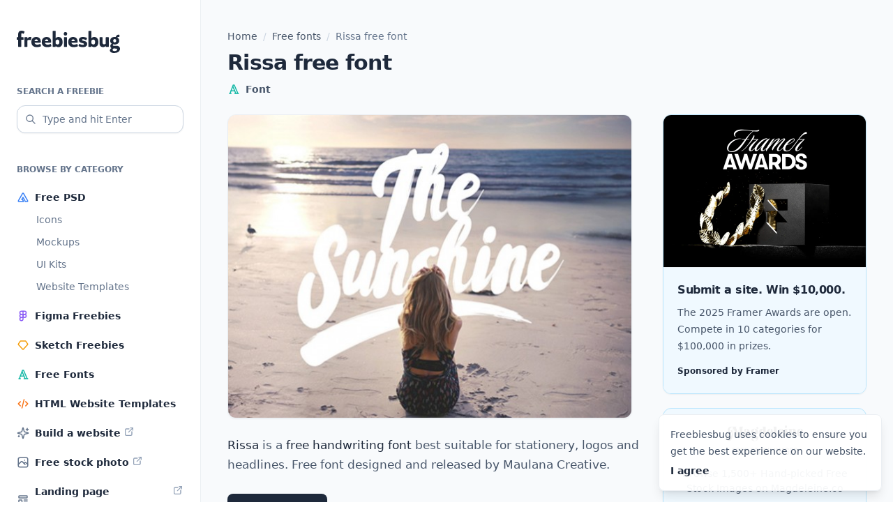

--- FILE ---
content_type: text/html; charset=UTF-8
request_url: https://freebiesbug.com/free-fonts/rissa-free-font/
body_size: 10371
content:
<!doctype html><html lang="en-US"><head><meta charset="UTF-8"><meta name="viewport" content="width=device-width, initial-scale=1"><link rel="profile" href="https://gmpg.org/xfn/11"><link rel="icon" href="https://freebiesbug.com/wp-content/themes/freebiesbug-5/dist/images/favicon.ico" sizes="any"><meta name='robots' content='index, follow, max-image-preview:large, max-snippet:-1, max-video-preview:-1' /><title>Rissa free font - Freebiesbug</title><meta name="description" content="Rissa is a free handwriting font best suitable for stationery, logos and headlines. Free font designed and released by Maulana Creative." /><link rel="canonical" href="https://freebiesbug.com/free-fonts/rissa-free-font/" /><meta property="og:locale" content="en_US" /><meta property="og:type" content="article" /><meta property="og:title" content="Rissa free font - Freebiesbug" /><meta property="og:description" content="Rissa is a free handwriting font best suitable for stationery, logos and headlines. Free font designed and released by Maulana Creative." /><meta property="og:url" content="https://freebiesbug.com/free-fonts/rissa-free-font/" /><meta property="og:site_name" content="Freebiesbug" /><meta property="article:publisher" content="http://facebook.com/freebiesbug" /><meta property="article:published_time" content="2015-08-10T08:33:45+00:00" /><meta property="article:modified_time" content="2021-07-24T12:27:23+00:00" /><meta property="og:image" content="https://freebiesbug.com/wp-content/uploads/2015/08/rissa-free-font.jpg" /><meta property="og:image:width" content="640" /><meta property="og:image:height" content="480" /><meta property="og:image:type" content="image/jpeg" /><meta name="author" content="Pasquale Vitiello" /><meta name="twitter:label1" content="Written by" /><meta name="twitter:data1" content="Pasquale Vitiello" /><meta name="twitter:label2" content="Est. reading time" /><meta name="twitter:data2" content="1 minute" /> <script type="application/ld+json" class="yoast-schema-graph">{"@context":"https://schema.org","@graph":[{"@type":"Article","@id":"https://freebiesbug.com/free-fonts/rissa-free-font/#article","isPartOf":{"@id":"https://freebiesbug.com/free-fonts/rissa-free-font/"},"author":{"name":"Pasquale Vitiello","@id":"https://freebiesbug.com/#/schema/person/74d996877c6d77d6971ea3961e04c836"},"headline":"Rissa free font","datePublished":"2015-08-10T08:33:45+00:00","dateModified":"2021-07-24T12:27:23+00:00","mainEntityOfPage":{"@id":"https://freebiesbug.com/free-fonts/rissa-free-font/"},"wordCount":44,"publisher":{"@id":"https://freebiesbug.com/#organization"},"image":{"@id":"https://freebiesbug.com/free-fonts/rissa-free-font/#primaryimage"},"thumbnailUrl":"https://freebiesbug.com/wp-content/uploads/2015/08/rissa-free-font.jpg","keywords":["fonts","handwriting"],"articleSection":["Free fonts"],"inLanguage":"en-US"},{"@type":"WebPage","@id":"https://freebiesbug.com/free-fonts/rissa-free-font/","url":"https://freebiesbug.com/free-fonts/rissa-free-font/","name":"Rissa free font - Freebiesbug","isPartOf":{"@id":"https://freebiesbug.com/#website"},"primaryImageOfPage":{"@id":"https://freebiesbug.com/free-fonts/rissa-free-font/#primaryimage"},"image":{"@id":"https://freebiesbug.com/free-fonts/rissa-free-font/#primaryimage"},"thumbnailUrl":"https://freebiesbug.com/wp-content/uploads/2015/08/rissa-free-font.jpg","datePublished":"2015-08-10T08:33:45+00:00","dateModified":"2021-07-24T12:27:23+00:00","description":"Rissa is a free handwriting font best suitable for stationery, logos and headlines. Free font designed and released by Maulana Creative.","breadcrumb":{"@id":"https://freebiesbug.com/free-fonts/rissa-free-font/#breadcrumb"},"inLanguage":"en-US","potentialAction":[{"@type":"ReadAction","target":["https://freebiesbug.com/free-fonts/rissa-free-font/"]}]},{"@type":"ImageObject","inLanguage":"en-US","@id":"https://freebiesbug.com/free-fonts/rissa-free-font/#primaryimage","url":"https://freebiesbug.com/wp-content/uploads/2015/08/rissa-free-font.jpg","contentUrl":"https://freebiesbug.com/wp-content/uploads/2015/08/rissa-free-font.jpg","width":640,"height":480,"caption":"Rissa free font"},{"@type":"BreadcrumbList","@id":"https://freebiesbug.com/free-fonts/rissa-free-font/#breadcrumb","itemListElement":[{"@type":"ListItem","position":1,"name":"Home","item":"https://freebiesbug.com/"},{"@type":"ListItem","position":2,"name":"Free fonts","item":"https://freebiesbug.com/free-fonts/"},{"@type":"ListItem","position":3,"name":"Rissa free font"}]},{"@type":"WebSite","@id":"https://freebiesbug.com/#website","url":"https://freebiesbug.com/","name":"Freebiesbug","description":"The Best Free Resources for Designers and Developers","publisher":{"@id":"https://freebiesbug.com/#organization"},"potentialAction":[{"@type":"SearchAction","target":{"@type":"EntryPoint","urlTemplate":"https://freebiesbug.com/?s={search_term_string}"},"query-input":"required name=search_term_string"}],"inLanguage":"en-US"},{"@type":"Organization","@id":"https://freebiesbug.com/#organization","name":"Freebiesbug","url":"https://freebiesbug.com/","logo":{"@type":"ImageObject","inLanguage":"en-US","@id":"https://freebiesbug.com/#/schema/logo/image/","url":"https://freebiesbug.com/wp-content/uploads/2021/10/136650060_224811135884383_1789226083215389687_n.png","contentUrl":"https://freebiesbug.com/wp-content/uploads/2021/10/136650060_224811135884383_1789226083215389687_n.png","width":851,"height":315,"caption":"Freebiesbug"},"image":{"@id":"https://freebiesbug.com/#/schema/logo/image/"},"sameAs":["http://facebook.com/freebiesbug","https://twitter.com/freebiesbug","https://www.pinterest.com/freebiesbug/"]},{"@type":"Person","@id":"https://freebiesbug.com/#/schema/person/74d996877c6d77d6971ea3961e04c836","name":"Pasquale Vitiello","image":{"@type":"ImageObject","inLanguage":"en-US","@id":"https://freebiesbug.com/#/schema/person/image/","url":"https://secure.gravatar.com/avatar/7621776fe049cbb0b70b10a14be66d64?s=96&d=mm&r=g","contentUrl":"https://secure.gravatar.com/avatar/7621776fe049cbb0b70b10a14be66d64?s=96&d=mm&r=g","caption":"Pasquale Vitiello"},"description":"I am a graphic designer and blogger based in Italy. I am the co-founder of Opendept and founder of Sneakpeekit &amp; Freebiesbug.","sameAs":["http://pasqualevitiello.com"]}]}</script> <link rel='dns-prefetch' href='//stats.wp.com' /><link rel="alternate" type="application/rss+xml" title="Freebiesbug &raquo; Feed" href="https://freebiesbug.com/feed/" /><style id='jetpack-sharing-buttons-style-inline-css'>.jetpack-sharing-buttons__services-list{display:flex;flex-direction:row;flex-wrap:wrap;gap:0;list-style-type:none;margin:5px;padding:0}.jetpack-sharing-buttons__services-list.has-small-icon-size{font-size:12px}.jetpack-sharing-buttons__services-list.has-normal-icon-size{font-size:16px}.jetpack-sharing-buttons__services-list.has-large-icon-size{font-size:24px}.jetpack-sharing-buttons__services-list.has-huge-icon-size{font-size:36px}@media print{.jetpack-sharing-buttons__services-list{display:none!important}}.editor-styles-wrapper .wp-block-jetpack-sharing-buttons{gap:0;padding-inline-start:0}ul.jetpack-sharing-buttons__services-list.has-background{padding:1.25em 2.375em}</style><link rel='stylesheet' id='fbb-style-css' href='https://freebiesbug.com/wp-content/cache/autoptimize/css/autoptimize_single_6535bb4f6597bdbff320231c1a632420.css?ver=1.0.6' media='all' /><link rel="EditURI" type="application/rsd+xml" title="RSD" href="https://freebiesbug.com/xmlrpc.php?rsd" /><link rel='shortlink' href='https://freebiesbug.com/?p=9787' /><style>img#wpstats{display:none}</style></head><body class="post-template-default single single-post postid-9787 single-format-standard bg-white antialiased text-slate-600 leading-[1.7]"><div class="relative flex flex-col min-h-screen overflow-hidden supports-[overflow:clip]:overflow-clip"> <script src="//m.servedby-buysellads.com/monetization.js" type="text/javascript"></script> <script>(function(){if(typeof _bsa!=='undefined'&&_bsa){_bsa.init('flexbar','CVAICK7U','placement:freebiesbugcom');}})();</script> <div class="relative flex flex-col min-[1270px]:flex-row grow"><header class="shrink-0 max-[1269px]:sticky top-0 z-[999999] min-[1270px]:w-72 flex flex-col"><section class="bg-white px-4 sm:px-6 max-[1269px]:h-16 max-[1269px]:border-b min-[1270px]:border-r border-slate-100 py-4 min-[1270px]:py-10"><div class="min-[1270px]:mt-1 flex items-center justify-between max-[1269px]:before:flex-1"> <a class="flex-1 flex justify-center min-[1270px]:block text-slate-800 hover:text-slate-950" href="https://freebiesbug.com/" rel="home" aria-label="Home"> <span class="sr-only">Freebiesbug</span> <svg class="fill-current" xmlns="http://www.w3.org/2000/svg" width="148" height="32"><path d="M6.387 9.337h2.875c.362 0 .544.193.544.578v2.57c0 .351-.182.527-.544.527H6.387v9.652c0 .385-.181.578-.544.578H2.605c-.362 0-.544-.193-.544-.578v-9.652H.544c-.363 0-.544-.176-.544-.527v-2.57c0-.385.181-.578.544-.578h1.517V5.635c0-1.907.396-3.323 1.188-4.248C4.041.462 5.214 0 6.77 0a7.85 7.85 0 0 1 2.29.321c.706.215 1.308.462 1.806.743.33.198.423.447.279.745l-.994 2.275c-.091.192-.187.31-.288.355-.101.045-.244.017-.43-.084a6.17 6.17 0 0 0-.875-.402 2.986 2.986 0 0 0-1.049-.176c-.427 0-.72.139-.88.416-.16.278-.24.718-.24 1.322v3.822Zm8.958 1.961c.073-.1.146-.199.22-.295A6.108 6.108 0 0 1 17.08 9.55c.559-.367 1.214-.55 1.967-.55.327 0 .639.022.935.067.296.045.558.12.785.227.197.091.301.207.312.349.01.141-.005.294-.048.457l-.697 2.974c-.075.345-.33.458-.767.34a11.6 11.6 0 0 0-.795-.187 5.011 5.011 0 0 0-.992-.093c-.783 0-1.439.193-1.969.58-.155.113-.31.239-.467.379v8.57c0 .385-.179.578-.536.578h-3.253c-.358 0-.537-.193-.537-.578V9.915c0-.385.18-.578.537-.578h3.253c.357 0 .536.193.536.578v1.383Zm10.169 5.871c.145.748.445 1.357.9 1.828.668.69 1.589 1.036 2.764 1.036.877 0 1.67-.113 2.378-.338a74.763 74.763 0 0 0 1.735-.57c.202-.068.362-.082.479-.042.117.04.213.166.287.381l.689 2.231c.042.141.058.273.047.394-.01.122-.111.231-.303.327-.704.37-1.555.656-2.554.859-.998.203-2.054.304-3.166.304-2.49 0-4.414-.639-5.773-1.916s-2.038-3.069-2.038-5.374c0-2.321.65-4.117 1.947-5.385C24.205 9.634 25.916 9 28.041 9c1.288 0 2.407.27 3.359.81a5.715 5.715 0 0 1 2.226 2.264c.533.97.8 2.11.8 3.421 0 .163-.005.373-.013.63-.008.256-.03.475-.068.656-.053.258-.245.387-.576.387h-8.255Zm4.828-2.24c-.09-.741-.29-1.302-.602-1.683-.438-.535-1.03-.802-1.78-.802-.768 0-1.385.329-1.85.985-.294.416-.495.915-.603 1.5h4.835Zm10.068 2.24c.145.748.445 1.357.9 1.828.668.69 1.59 1.036 2.765 1.036.877 0 1.67-.113 2.378-.338a74.763 74.763 0 0 0 1.734-.57c.203-.068.362-.082.48-.042.116.04.212.166.286.381l.69 2.231c.041.141.057.273.047.394-.01.122-.112.231-.304.327-.704.37-1.555.656-2.553.859-.999.203-2.054.304-3.167.304-2.49 0-4.414-.639-5.773-1.916-1.358-1.277-2.038-3.069-2.038-5.374 0-2.321.65-4.117 1.948-5.385C39.1 9.634 40.813 9 42.937 9c1.288 0 2.408.27 3.359.81a5.715 5.715 0 0 1 2.226 2.264c.533.97.8 2.11.8 3.421 0 .163-.004.373-.013.63-.008.256-.03.475-.068.656-.053.258-.245.387-.575.387H40.41Zm4.828-2.24c-.09-.741-.29-1.302-.602-1.683-.438-.535-1.03-.802-1.779-.802-.769 0-1.385.329-1.85.985-.295.416-.496.915-.604 1.5h4.835ZM55.852 10.7a6.615 6.615 0 0 1 1.167-.981c.727-.48 1.675-.718 2.845-.718 1.099 0 2.087.258 2.966.773.88.516 1.576 1.31 2.091 2.384.515 1.073.772 2.45.772 4.131 0 2.327-.538 4.124-1.614 5.39-1.075 1.267-2.491 1.9-4.246 1.9a6.14 6.14 0 0 1-2.465-.522 5.81 5.81 0 0 1-1.516-.961v.586c0 .373-.179.56-.536.56h-3.253c-.358 0-.537-.187-.537-.56V.889c0-.368.18-.552.537-.552h3.253c.357 0 .536.184.536.552V10.7Zm0 3.588v4.08c.353.38.707.683 1.06.911a3.04 3.04 0 0 0 1.684.498c.836 0 1.466-.317 1.889-.951.423-.635.634-1.48.634-2.537 0-1.056-.22-1.9-.662-2.535-.442-.634-1.078-.951-1.91-.951a2.89 2.89 0 0 0-1.72.565 5.617 5.617 0 0 0-.975.92Zm11.794 8.376V9.915c0-.385.182-.578.545-.578h3.237c.363 0 .544.193.544.578v12.75c0 .384-.181.577-.544.577h-3.237c-.363 0-.545-.193-.545-.578Zm2.14-15.542a2.264 2.264 0 0 1-1.745-.773c-.47-.516-.704-1.142-.704-1.878 0-.725.235-1.34.704-1.844a2.287 2.287 0 0 1 1.745-.757c.714 0 1.309.252 1.784.757.474.504.712 1.119.712 1.844 0 .736-.238 1.362-.712 1.878-.475.515-1.07.773-1.784.773Zm8.609 10.047c.145.748.445 1.357.9 1.828.668.69 1.589 1.036 2.764 1.036.877 0 1.67-.113 2.378-.338a74.762 74.762 0 0 0 1.735-.57c.202-.068.362-.082.479-.042.117.04.213.166.287.381l.689 2.231c.042.141.058.273.048.394-.011.122-.112.231-.304.327-.704.37-1.555.656-2.554.859-.998.203-2.054.304-3.166.304-2.49 0-4.414-.639-5.773-1.916s-2.038-3.069-2.038-5.374c0-2.321.65-4.117 1.947-5.385C77.086 9.634 78.797 9 80.922 9c1.288 0 2.407.27 3.359.81a5.715 5.715 0 0 1 2.226 2.264c.533.97.8 2.11.8 3.421 0 .163-.005.373-.013.63-.008.256-.03.475-.068.656-.053.258-.245.387-.576.387h-8.255Zm4.828-2.24c-.09-.741-.29-1.302-.602-1.683-.438-.535-1.03-.802-1.78-.802-.768 0-1.385.329-1.85.985-.294.416-.495.915-.603 1.5h4.835Zm11.67 5.36c.479 0 .843-.091 1.091-.273.249-.181.373-.44.373-.774 0-.364-.169-.648-.507-.853-.339-.205-1.05-.419-2.134-.642-1.597-.33-2.779-.85-3.544-1.56-.765-.708-1.148-1.63-1.148-2.767 0-.88.229-1.649.686-2.305.457-.656 1.119-1.172 1.987-1.55.867-.376 1.91-.564 3.129-.564.986 0 1.992.123 3.018.371 1.027.248 1.862.558 2.508.93.202.13.313.255.334.374a.842.842 0 0 1-.055.423l-.778 1.984c-.085.249-.2.407-.343.475-.144.068-.35.028-.616-.12-.447-.252-1.043-.506-1.786-.763a6.676 6.676 0 0 0-2.185-.384c-.426 0-.753.08-.982.238a.76.76 0 0 0-.343.66c0 .321.18.583.54.785.36.202 1.12.437 2.282.705 1.532.337 2.667.822 3.405 1.457.738.635 1.107 1.58 1.107 2.832 0 1.108-.27 1.998-.81 2.67-.54.672-1.275 1.164-2.203 1.475-.929.31-1.998.466-3.21.466-1.043 0-2.067-.113-3.07-.338-1.005-.225-1.89-.534-2.658-.928-.224-.13-.355-.264-.392-.4-.037-.136-.01-.328.08-.577l.73-1.95c.09-.215.2-.343.33-.385.132-.043.29-.016.476.08.785.396 1.59.696 2.415.9.824.205 1.582.307 2.273.307Zm12.225-9.589a6.615 6.615 0 0 1 1.167-.981c.727-.48 1.675-.718 2.846-.718 1.098 0 2.087.258 2.966.773.879.516 1.576 1.31 2.09 2.384.515 1.073.772 2.45.772 4.131 0 2.327-.538 4.124-1.613 5.39-1.076 1.267-2.492 1.9-4.247 1.9a6.14 6.14 0 0 1-2.464-.522 5.81 5.81 0 0 1-1.517-.961v.586c0 .373-.179.56-.536.56h-3.253c-.358 0-.536-.187-.536-.56V.889c0-.368.178-.552.536-.552h3.253c.357 0 .536.184.536.552V10.7Zm0 3.588v4.08c.354.38.707.683 1.06.911a3.04 3.04 0 0 0 1.684.498c.836 0 1.466-.317 1.889-.951.423-.635.634-1.48.634-2.537 0-1.056-.22-1.9-.662-2.535-.442-.634-1.078-.951-1.91-.951a2.89 2.89 0 0 0-1.72.565 5.617 5.617 0 0 0-.975.92Zm20.468 7.647c-.25.24-.516.463-.798.67-.886.65-1.93.974-3.133.974-1.456 0-2.644-.439-3.566-1.316-.922-.878-1.383-2.222-1.383-4.033V9.89c0-.369.179-.553.537-.553h3.252c.358 0 .537.167.537.501v7.139c0 .903.186 1.553.559 1.95.372.395.918.594 1.636.594.728 0 1.388-.2 1.98-.599.126-.085.253-.175.379-.27V9.914c0-.385.178-.578.536-.578h3.253c.357 0 .536.193.536.578v12.75c0 .384-.179.577-.536.577h-3.253c-.358 0-.536-.193-.536-.578v-.729Zm16.525-12.19c.383.19.733.417 1.049.68 1.139.95 1.708 2.268 1.708 3.954 0 1.708-.57 3.033-1.708 3.975-1.14.941-2.716 1.412-4.73 1.412a9.915 9.915 0 0 1-2.311-.25c-.053.072-.1.144-.14.218-.19.346-.285.66-.285.939 0 .323.104.565.311.726.208.16.516.241.925.241h3.496c1.874 0 3.272.376 4.193 1.127.92.752 1.381 1.825 1.381 3.22a5.063 5.063 0 0 1-1.005 3.082c-.67.909-1.635 1.624-2.896 2.147-1.26.523-2.774.784-4.54.784-1.898 0-3.382-.35-4.452-1.051-1.069-.7-1.604-1.61-1.604-2.726 0-.952.38-1.756 1.14-2.412.316-.274.716-.51 1.198-.707a3.4 3.4 0 0 1-.663-.472c-.724-.66-1.086-1.553-1.086-2.68 0-.885.302-1.667.905-2.346a4.111 4.111 0 0 1 1.175-.899 5.274 5.274 0 0 1-.486-.353c-1.15-.942-1.725-2.267-1.725-3.975 0-1.686.575-3.004 1.725-3.954 1.15-.95 2.731-1.424 4.745-1.424.521 0 1.014.031 1.476.095l.145-.43c.371-1.063.905-1.827 1.602-2.292.697-.465 1.55-.698 2.557-.698h.366c.378 0 .568.21.568.63v2.031c0 .42-.19.63-.568.63h-.477c-.545 0-.94.038-1.187.115-.246.077-.489.273-.726.587l-.076.076Zm-3.672 6.987c.635 0 1.144-.208 1.525-.622.38-.415.571-.992.571-1.731 0-.734-.19-1.308-.571-1.722-.381-.415-.89-.622-1.525-.622-.663 0-1.186.207-1.57.622-.383.414-.575.988-.575 1.722 0 .74.192 1.316.576 1.73.383.415.906.623 1.569.623Zm-1.757 8.89c-.358.184-.641.388-.849.614-.319.346-.479.756-.479 1.227 0 .534.243.96.728 1.28.485.319 1.192.479 2.12.479.75 0 1.401-.097 1.955-.291.553-.195.983-.465 1.29-.812.307-.346.46-.733.46-1.161 0-.47-.19-.811-.573-1.021-.383-.21-1.06-.315-2.032-.315h-2.62Z"/></svg> </a><div class="flex-1 flex justify-end min-[1270px]:hidden"> <button id="menu-toggle" class="text-slate-800 hover:text-slate-950 [&_svg]:stroke-current p-1" aria-label="Mobile menu toggle" aria-expanded="false" aria-controls="left-sidebar"> <svg xmlns="http://www.w3.org/2000/svg" width="24" height="24" width="24" height="24" viewBox="0 0 24 24" stroke-width="2" stroke="currentColor" fill="none" stroke-linecap="round" stroke-linejoin="round"> <path stroke="none" d="M0 0h24v24H0z" fill="none"></path> <path d="M4 6l16 0"></path> <path d="M4 12l16 0"></path> <path d="M4 18l16 0"></path> </svg> </button></div></div></section><div id="backdrop-sidebar" class="fixed inset-0 bg-black/20 min-[1270px]:hidden z-10 opacity-0 transition-opacity" style="display:none" aria-hidden="true"></div><section id="left-sidebar" class="grow w-72 max-[1269px]:fixed top-0 bottom-0 left-0 -translate-x-full min-[1270px]:translate-x-0 z-10 transition ease-in-out"><div class="relative h-full bg-white border-r border-slate-100"><div class="max-[1269px]:h-[100dvh] max-[1269px]:overflow-y-scroll min-[1270px]:sticky top-6 space-y-10 px-4 sm:px-6 max-[1269px]:pt-6 pb-10"><form role="search" method="get" action="https://freebiesbug.com/"> <label for="search" class="inline-flex text-xs text-slate-500 uppercase font-semibold mb-2">Search a freebie</label><div class="relative"><div class="absolute inset-y-0 left-0 text-slate-500 flex items-center pl-3 pointer-events-none" aria-hidden="true"> <svg class="stroke-current" xmlns="http://www.w3.org/2000/svg" width="16" height="16" viewBox="0 0 24 24" stroke-width="2" fill="none" stroke-linecap="round" stroke-linejoin="round"> <path stroke="none" d="M0 0h24v24H0z" fill="none"/> <path d="M10 10m-7 0a7 7 0 1 0 14 0a7 7 0 1 0 -14 0" /> <path d="M21 21l-6 -6" /> </svg></div> <input class="appearance-none w-full h-10 pr-2 pl-9 text-sm text-slate-800 border border-slate-300 placeholder:text-slate-500 rounded-xl bg-white shadow-sm focus:outline-0 focus:ring-2 focus:ring-sky-200 focus:border-sky-500 [&::-webkit-search-cancel-button]:hidden [&::-webkit-search-decoration]:hidden [&::-webkit-search-results-button]:hidden [&::-webkit-search-results-decoration]:hidden" type="search" id="search" name="s" spellcheck="false" placeholder="Type and hit Enter" value=""></div></form><div><div class="text-xs text-slate-500 uppercase font-semibold mb-2">Browse by category</div><nav role="navigation"><ul class="space-y-0.5"><li class="relative before:absolute before:inset-0 before:-mx-2 before:rounded-xl hover:before:bg-slate-50 before:-z-10 before:transition"> <a class="flex items-center text-sm py-2 font-semibold text-slate-800 hover:text-slate-950" href="https://freebiesbug.com/psd-freebies/"> <img class="mr-2" src="https://freebiesbug.com/wp-content/themes/freebiesbug-5/dist/images/icon-psd.svg" width="18" height="18" aria-hidden="true" decoding="async" loading="lazy"> <span>Free PSD</span> </a><ul class="font-medium pl-7 space-y-2 pb-2"><li> <a class="block text-sm text-slate-500 hover:text-slate-950 transition" href="https://freebiesbug.com/psd-freebies/icons/">Icons</a></li><li> <a class="block text-sm text-slate-500 hover:text-slate-950 transition" href="https://freebiesbug.com/psd-freebies/mockups/">Mockups</a></li><li> <a class="block text-sm text-slate-500 hover:text-slate-950 transition" href="https://freebiesbug.com/psd-freebies/ui-kits/">UI Kits</a></li><li> <a class="block text-sm text-slate-500 hover:text-slate-950 transition" href="https://freebiesbug.com/psd-freebies/website-template/">Website Templates</a></li></ul></li><li class="relative before:absolute before:inset-0 before:-mx-2 before:rounded-xl hover:before:bg-slate-50 before:-z-10 before:transition"> <a class="flex items-center text-sm py-2 font-semibold text-slate-800 hover:text-slate-950" href="https://freebiesbug.com/figma-freebies/"> <img class="mr-2" src="https://freebiesbug.com/wp-content/themes/freebiesbug-5/dist/images/icon-figma.svg" width="18" height="18" aria-hidden="true" decoding="async" loading="lazy"> <span>Figma Freebies</span> </a></li><li class="relative before:absolute before:inset-0 before:-mx-2 before:rounded-xl hover:before:bg-slate-50 before:-z-10 before:transition"> <a class="flex items-center text-sm py-2 font-semibold text-slate-800 hover:text-slate-950" href="https://freebiesbug.com/sketch-freebies/"> <img class="mr-2" src="https://freebiesbug.com/wp-content/themes/freebiesbug-5/dist/images/icon-sketch.svg" width="18" height="18" aria-hidden="true" decoding="async" loading="lazy"> <span>Sketch Freebies</span> </a></li><li class="relative before:absolute before:inset-0 before:-mx-2 before:rounded-xl hover:before:bg-slate-50 before:-z-10 before:transition"> <a class="flex items-center text-sm py-2 font-semibold text-slate-800 hover:text-slate-950" href="https://freebiesbug.com/free-fonts/"> <img class="mr-2" src="https://freebiesbug.com/wp-content/themes/freebiesbug-5/dist/images/icon-font.svg" width="18" height="18" aria-hidden="true" decoding="async" loading="lazy"> <span>Free Fonts</span> </a></li><li class="relative before:absolute before:inset-0 before:-mx-2 before:rounded-xl hover:before:bg-slate-50 before:-z-10 before:transition"> <a class="flex items-center text-sm py-2 font-semibold text-slate-800 hover:text-slate-950" href="https://freebiesbug.com/code-stuff/html-website-templates/"> <img class="mr-2" src="https://freebiesbug.com/wp-content/themes/freebiesbug-5/dist/images/icon-code.svg" width="18" height="18" aria-hidden="true" decoding="async" loading="lazy"> <span>HTML Website Templates</span> </a></li><li class="relative before:absolute before:inset-0 before:-mx-2 before:rounded-xl hover:before:bg-slate-50 before:-z-10 before:transition"> <a class="flex items-center text-sm py-2 font-semibold text-slate-800 hover:text-slate-950" href="https://framer.link/5Mm48z1" target="_blank"> <img class="mr-2" src="https://freebiesbug.com/wp-content/themes/freebiesbug-5/dist/images/icon-sparkles.svg" width="18" height="18" aria-hidden="true" decoding="async" loading="lazy"> <span>Build a website</span> <img class="ml-1 mt-0.5 self-start" src="https://freebiesbug.com/wp-content/themes/freebiesbug-5/dist/images/icon-ext.svg" width="16" height="16" aria-hidden="true"> </a></li><li class="relative before:absolute before:inset-0 before:-mx-2 before:rounded-xl hover:before:bg-slate-50 before:-z-10 before:transition"> <a class="flex items-center text-sm py-2 font-semibold text-slate-800 hover:text-slate-950" href="https://magdeleine.co" target="_blank"> <img class="mr-2" src="https://freebiesbug.com/wp-content/themes/freebiesbug-5/dist/images/icon-photo.svg" width="18" height="18" aria-hidden="true" decoding="async" loading="lazy"> <span>Free stock photo</span> <img class="ml-1 mt-0.5 self-start" src="https://freebiesbug.com/wp-content/themes/freebiesbug-5/dist/images/icon-ext.svg" width="16" height="16" aria-hidden="true"> </a></li><li class="relative before:absolute before:inset-0 before:-mx-2 before:rounded-xl hover:before:bg-slate-50 before:-z-10 before:transition"> <a class="flex items-center text-sm py-2 font-semibold text-slate-800 hover:text-slate-950" href="https://saaslandingpage.com" target="_blank"> <img class="mr-2" src="https://freebiesbug.com/wp-content/themes/freebiesbug-5/dist/images/icon-landing.svg" width="18" height="18" aria-hidden="true" decoding="async" loading="lazy"> <span>Landing page inspiration</span> <img class="ml-1 mt-0.5 self-start" src="https://freebiesbug.com/wp-content/themes/freebiesbug-5/dist/images/icon-ext.svg" width="16" height="16" aria-hidden="true"> </a></li></ul></nav></div></div></div></section></header><main class="grow bg-slate-50"><div class="grow px-4 sm:px-6 py-10"><div class="max-w-[580px] md:max-w-[916px] mx-auto"><nav aria-label="Breadcrumb" class="breadcrumbs w-full text-sm font-medium mb-2"><span><span><a href="https://freebiesbug.com/">Home</a></span> <span class="text-slate-300 mx-1"> / </span> <span><a href="https://freebiesbug.com/free-fonts/">Free fonts</a></span> <span class="text-slate-300 mx-1"> / </span> <span class="breadcrumb_last" aria-current="page">Rissa free font</span></span></nav><section class="md:grid justify-between"><article class="contents post-9787 post type-post status-publish format-standard has-post-thumbnail hentry category-free-fonts tag-fonts tag-handwriting"><header class="[grid-column:1/span_1] mb-6"><h1 class="text-3xl font-bold tracking-tight text-slate-800 mb-2">Rissa free font</h1><div class="-m-1.5"><div class="inline-flex items-center p-1.5 text-sm  font-semibold"><img class="shrink-0 mr-2" src="https://freebiesbug.com/wp-content/themes/freebiesbug-5/dist/images/icon-font.svg" width="18" height="18" aria-hidden="true"><span>Font</span></div></div></header><div class="[grid-column:1/span_1]"><div class="relative mb-6"> <img width="580" height="435" src="https://freebiesbug.com/wp-content/uploads/2015/08/rissa-free-font-580x435.jpg" class="rounded-xl border border-slate-100 overflow-hidden shadow-sm wp-post-image" alt="Rissa free font" decoding="async" fetchpriority="high" srcset="https://freebiesbug.com/wp-content/uploads/2015/08/rissa-free-font-580x435.jpg 580w, https://freebiesbug.com/wp-content/uploads/2015/08/rissa-free-font-300x225.jpg 300w, https://freebiesbug.com/wp-content/uploads/2015/08/rissa-free-font-600x450.jpg 600w, https://freebiesbug.com/wp-content/uploads/2015/08/rissa-free-font-440x330.jpg 440w, https://freebiesbug.com/wp-content/uploads/2015/08/rissa-free-font-280x210.jpg 280w, https://freebiesbug.com/wp-content/uploads/2015/08/rissa-free-font-130x98.jpg 130w, https://freebiesbug.com/wp-content/uploads/2015/08/rissa-free-font.jpg 640w" sizes="(max-width: 580px) 100vw, 580px" /></div><div class="post-content"><p><strong>Rissa</strong> is a <strong>free handwriting font</strong> best suitable for stationery, logos and headlines. Free font designed and released by Maulana Creative.</p> <a href="https://pixelbuddha.net/freebie/free-font-rissa-typeface-download" class="btn" target="_blank" rel="nofollow"> Download font </a></div><footer class="mt-6 text-xs text-slate-500 [&_a]:text-slate-800 [&_a]:underline [&_a:hover]:no-underline"> Posted on <time datetime="2015-08-10T08:33:45+00:00" itemprop="datePublished">August 10, 2015</time> <span class="sr-only">(last update on <time datetime="2021-07-24T12:27:23+00:00">July 24, 2021</time>)</span> in <a href="https://freebiesbug.com/free-fonts/" rel="category tag">Free fonts</a> and tagged <a href="https://freebiesbug.com/tag/fonts/" rel="tag">fonts</a>, <a href="https://freebiesbug.com/tag/handwriting/" rel="tag">handwriting</a></footer><aside class="mt-6"> <a href="https://bestfreefonts.com?ref=freebiesbug-banner" target="_blank" rel="nofollow noopener" aria-label="Best Free Fonts"> <img class="rounded-xl shadow-sm" src="https://freebiesbug.com/wp-content/themes/freebiesbug-5/dist/images/bff.png" srcset="https://freebiesbug.com/wp-content/themes/freebiesbug-5/dist/images/bff-2x.png 2x" width="600" height="180" decoding="async" loading="lazy" alt="Truly free fonts for your designs"> </a></aside></div></article><div class="[grid-column:2/span_1] md:w-[292px] mt-10 md:mt-0 md:ml-6"><div class="sticky max-[1269px]:top-20 top-6 grid min-[480px]:max-md:grid-cols-2 gap-5"><aside class="unit"><article class="h-full flex flex-col rounded-xl border border-sky-200 overflow-hidden shadow-sm"><div> <a class="block aspect-[4/3] bg-white" href="https://framer.link/Znki8vj" aria-hidden="true" tabindex="-1"> <img class="h-full w-full object-cover object-left-top" src="https://freebiesbug.com/wp-content/themes/freebiesbug-5/dist/images/framer-banner-3.webp" alt="Submit a site. Win $10,000. - Framer" width="280" height="210"> </a></div><div class="grow flex flex-col p-5 bg-sky-50 border-t border-slate-100"><div class="grow"><div class="line-clamp-4"><header><h2 class="font-semibold tracking-tight leading-normal"> <a class="p-1 -m-1 text-slate-800 hover:text-slate-950" href="https://framer.link/QJa9AgS target="_blank">Submit a site. Win $10,000.</a></h2></header><div class="text-sm text-slate-600 mt-2">The 2025 Framer Awards are open. Compete in 10 categories for $100,000 in prizes.</div></div></div><footer class="mt-3"><div class="font-semibold text-slate-800 text-xs">Sponsored by Framer</div></footer></div></article></aside><aside class="unit grid grid-cols-1 gap-4 [grid-template-rows:_auto_1fr]"><article class="flex flex-col rounded-xl border border-sky-200 bg-sky-50 overflow-hidden shadow-sm"><div id="magdeleine"> <a class="block" href="https://magdeleine.co"> <img class="mx-auto mt-1 mb-4" src="https://freebiesbug.com/wp-content/themes/freebiesbug-5/dist/images/magdeleine.png" width="110" height="45" alt="Magdeleine.co"><div class="magdeleine-text">Browse 1,500+ Hand-picked Free Stock Images on Magdeleine.co</div> </a></div></article><article class="flex flex-col rounded-xl border border-sky-200 bg-sky-50 overflow-hidden shadow-sm min-h-[190px]"> <script async type="text/javascript" src="//cdn.carbonads.com/carbon.js?serve=CKYIV5QU&placement=freebiesbugcom" id="_carbonads_js"></script> </article></aside></div></div></section><hr class="border-slate-200 my-10" /><aside class="mt-10"><div class="text-xs text-slate-500 uppercase font-semibold mb-2">More free resources you may like</div><div class="grid min-[480px]:grid-cols-2 min-[480px]:max-md:[&_article:last-child]:hidden md:grid-cols-3 gap-5"><article class="relative flex flex-col rounded-xl border border-slate-100 overflow-hidden shadow-sm post-15687 post type-post status-publish format-standard has-post-thumbnail hentry category-free-fonts tag-fonts tag-sans-serif"><div> <a class="block aspect-[4/3] bg-white" href="https://freebiesbug.com/free-fonts/familjen-grotesk/" aria-hidden="true" tabindex="-1"> <img width="280" height="210" src="https://freebiesbug.com/wp-content/uploads/2025/02/familjen-font-280x210.png" class="h-full w-full object-cover wp-post-image" alt="Familjen Grotesk: Free Sans Font in 8 Styles" decoding="async" loading="lazy" srcset="https://freebiesbug.com/wp-content/uploads/2025/02/familjen-font-280x210.png 280w, https://freebiesbug.com/wp-content/uploads/2025/02/familjen-font-300x225.png 300w, https://freebiesbug.com/wp-content/uploads/2025/02/familjen-font-768x576.png 768w, https://freebiesbug.com/wp-content/uploads/2025/02/familjen-font-580x435.png 580w, https://freebiesbug.com/wp-content/uploads/2025/02/familjen-font-130x98.png 130w, https://freebiesbug.com/wp-content/uploads/2025/02/familjen-font.png 800w" sizes="(max-width: 280px) 100vw, 280px" /> </a></div><div class="grow flex flex-col p-5 bg-white border-t border-slate-100"><div class="grow"><div class="line-clamp-4"><header><h2 class="font-semibold tracking-tight leading-normal"><a class="p-1 -m-1 text-slate-800 hover:text-slate-950" href="https://freebiesbug.com/free-fonts/familjen-grotesk/">Familjen Grotesk: Free Sans Font in 8 Styles</a></h2></header><div class="text-sm mt-2"><p>Familijen Grotesk is a free sans serif font crafted in Stockholm including 8 styles for maximum flexibility.</p></div></div></div><footer class="mt-3"><div class="-m-1.5"><div class="inline-flex items-center p-1.5 text-xs text-slate-800 font-semibold"><img class="shrink-0 mr-1.5" src="https://freebiesbug.com/wp-content/themes/freebiesbug-5/dist/images/icon-font.svg" width="16" height="16" aria-hidden="true"><span>Font</span></div></div></footer></div></article><article class="relative flex flex-col rounded-xl border border-slate-100 overflow-hidden shadow-sm post-15632 post type-post status-publish format-standard has-post-thumbnail hentry category-free-fonts tag-fonts tag-handwriting"><div> <a class="block aspect-[4/3] bg-white" href="https://freebiesbug.com/free-fonts/pecita/" aria-hidden="true" tabindex="-1"> <img width="280" height="210" src="https://freebiesbug.com/wp-content/uploads/2025/01/pecita-font-280x210.png" class="h-full w-full object-cover wp-post-image" alt="Pecita: A Playful Script Font" decoding="async" loading="lazy" srcset="https://freebiesbug.com/wp-content/uploads/2025/01/pecita-font-280x210.png 280w, https://freebiesbug.com/wp-content/uploads/2025/01/pecita-font-300x225.png 300w, https://freebiesbug.com/wp-content/uploads/2025/01/pecita-font-768x576.png 768w, https://freebiesbug.com/wp-content/uploads/2025/01/pecita-font-580x435.png 580w, https://freebiesbug.com/wp-content/uploads/2025/01/pecita-font-130x98.png 130w, https://freebiesbug.com/wp-content/uploads/2025/01/pecita-font.png 800w" sizes="(max-width: 280px) 100vw, 280px" /> </a></div><div class="grow flex flex-col p-5 bg-white border-t border-slate-100"><div class="grow"><div class="line-clamp-4"><header><h2 class="font-semibold tracking-tight leading-normal"><a class="p-1 -m-1 text-slate-800 hover:text-slate-950" href="https://freebiesbug.com/free-fonts/pecita/">Pecita: A Playful Script Font</a></h2></header><div class="text-sm mt-2"><p>Pecita is a free handwriting script font with playful and harmonious character, crafted with natural curves.</p></div></div></div><footer class="mt-3"><div class="-m-1.5"><div class="inline-flex items-center p-1.5 text-xs text-slate-800 font-semibold"><img class="shrink-0 mr-1.5" src="https://freebiesbug.com/wp-content/themes/freebiesbug-5/dist/images/icon-font.svg" width="16" height="16" aria-hidden="true"><span>Font</span></div></div></footer></div></article><article class="relative flex flex-col rounded-xl border border-slate-100 overflow-hidden shadow-sm post-15586 post type-post status-publish format-standard has-post-thumbnail hentry category-free-fonts tag-fonts tag-serif"><div> <a class="block aspect-[4/3] bg-white" href="https://freebiesbug.com/free-fonts/labrada/" aria-hidden="true" tabindex="-1"> <img width="280" height="210" src="https://freebiesbug.com/wp-content/uploads/2024/12/labrada-font-280x210.jpg" class="h-full w-full object-cover wp-post-image" alt="Labrada: Free Variable Font in 18 Styles" decoding="async" loading="lazy" srcset="https://freebiesbug.com/wp-content/uploads/2024/12/labrada-font-280x210.jpg 280w, https://freebiesbug.com/wp-content/uploads/2024/12/labrada-font-300x225.jpg 300w, https://freebiesbug.com/wp-content/uploads/2024/12/labrada-font-768x576.jpg 768w, https://freebiesbug.com/wp-content/uploads/2024/12/labrada-font-580x435.jpg 580w, https://freebiesbug.com/wp-content/uploads/2024/12/labrada-font-130x98.jpg 130w, https://freebiesbug.com/wp-content/uploads/2024/12/labrada-font.jpg 800w" sizes="(max-width: 280px) 100vw, 280px" /> </a></div><div class="grow flex flex-col p-5 bg-white border-t border-slate-100"><div class="grow"><div class="line-clamp-4"><header><h2 class="font-semibold tracking-tight leading-normal"><a class="p-1 -m-1 text-slate-800 hover:text-slate-950" href="https://freebiesbug.com/free-fonts/labrada/">Labrada: Free Variable Font in 18 Styles</a></h2></header><div class="text-sm mt-2"><p>Labrada is free serif font designed by Mercedes Jáuregui. Born in Buenos Aires, bridging ancient storytelling and modern design.</p></div></div></div><footer class="mt-3"><div class="-m-1.5"><div class="inline-flex items-center p-1.5 text-xs text-slate-800 font-semibold"><img class="shrink-0 mr-1.5" src="https://freebiesbug.com/wp-content/themes/freebiesbug-5/dist/images/icon-font.svg" width="16" height="16" aria-hidden="true"><span>Font</span></div></div></footer></div></article></div></aside></div></div></main></div><footer class="border-t border-slate-100"><div class="px-4 sm:px-6"><div class="text-center text-sm py-8 flex flex-col lg:flex-row justify-between items-center space-y-3 space-y-reverse lg:space-y-0 lg:space-x-3"><div class="max-lg:order-1 [&_a]:text-slate-800 [&_a:hover]:underline"> &copy; 2026 <a class="font-medium" href="https://freebiesbug.com">Freebiesbug</a></div><ul class="inline-flex justify-center font-medium [&_a]:text-slate-800 [&_a:hover]:underline space-x-3 sm:space-x-8"><li> <a href="https://freebiesbug.com/advertise/">Advertise</a></li><li> <a href="https://freebiesbug.com/terms/">Terms</a></li><li> <a href="https://freebiesbug.com/privacy-policy/">Privacy Policy</a></li><li> <a href="&#109;&#97;&#105;&#108;&#116;&#111;&#58;&#99;&#111;&#110;&#116;&#97;&#99;&#116;&#64;&#102;&#114;&#101;&#101;&#98;&#105;&#101;&#115;&#98;&#117;&#103;&#46;&#99;&#111;&#109;">Contact</a></li></ul><div class="[&_a]:flex [&_a]:justify-center [&_a]:items-center [&_a]:p-2 [&_a]:text-slate-500 [&_a:hover]:text-slate-950 [&_svg]:stroke-current"><ul class="flex justify-end md:space-x-2"><li> <a href="https://feeds.feedburner.com/freebiesbug" target="_blank" rel="nofollow noopener" aria-label="RSS Feed"> <svg xmlns="http://www.w3.org/2000/svg" width="18" height="18" viewBox="0 0 24 24" stroke-width="2" fill="none" stroke-linecap="round" stroke-linejoin="round"> <path stroke="none" d="M0 0h24v24H0z" fill="none"/> <path d="M5 19m-1 0a1 1 0 1 0 2 0a1 1 0 1 0 -2 0" /> <path d="M4 4a16 16 0 0 1 16 16" /> <path d="M4 11a9 9 0 0 1 9 9" /> </svg> </a></li><li> <a href="https://twitter.com/freebiesbug" target="_blank" rel="nofollow noopener" aria-label="Twitter"> <svg xmlns="http://www.w3.org/2000/svg" width="18" height="18" viewBox="0 0 24 24" stroke-width="2" fill="none" stroke-linecap="round" stroke-linejoin="round"> <path stroke="none" d="M0 0h24v24H0z" fill="none"/> <path d="M22 4.01c-1 .49 -1.98 .689 -3 .99c-1.121 -1.265 -2.783 -1.335 -4.38 -.737s-2.643 2.06 -2.62 3.737v1c-3.245 .083 -6.135 -1.395 -8 -4c0 0 -4.182 7.433 4 11c-1.872 1.247 -3.739 2.088 -6 2c3.308 1.803 6.913 2.423 10.034 1.517c3.58 -1.04 6.522 -3.723 7.651 -7.742a13.84 13.84 0 0 0 .497 -3.753c0 -.249 1.51 -2.772 1.818 -4.013z" /> </svg> </a></li><li> <a href="https://facebook.com/freebiesbug" target="_blank" rel="nofollow noopener" aria-label="Facebook"> <svg xmlns="http://www.w3.org/2000/svg" width="18" height="18" viewBox="0 0 24 24" stroke-width="2" fill="none" stroke-linecap="round" stroke-linejoin="round"> <path stroke="none" d="M0 0h24v24H0z" fill="none"/> <path d="M7 10v4h3v7h4v-7h3l1 -4h-4v-2a1 1 0 0 1 1 -1h3v-4h-3a5 5 0 0 0 -5 5v2h-3" /> </svg> </a></li><li> <a href="https://pinterest.com/freebiesbug/" target="_blank" rel="nofollow noopener" aria-label="Pinterest"> <svg xmlns="http://www.w3.org/2000/svg" width="18" height="18" viewBox="0 0 24 24" stroke-width="2" fill="none" stroke-linecap="round" stroke-linejoin="round"> <path stroke="none" d="M0 0h24v24H0z" fill="none"/> <path d="M8 20l4 -9" /> <path d="M10.7 14c.437 1.263 1.43 2 2.55 2c2.071 0 3.75 -1.554 3.75 -4a5 5 0 1 0 -9.7 1.7" /> <path d="M12 12m-9 0a9 9 0 1 0 18 0a9 9 0 1 0 -18 0" /> </svg> </a></li></ul></div></div></div></footer></div><div role="dialog" id="cookie-banner" aria-labelledby="cookie-banner-text" aria-modal="true" class="fixed z-30 max-md:left-0 bottom-0 right-0 md:m-4 md:max-w-xs"><div class="bg-white bg-opacity-95 text-sm md:rounded-lg p-4 md:shadow-lg border-t md:border border-slate-100"><p id="cookie-banner-text" class="max-md:inline md:mb-1">Freebiesbug uses cookies to ensure you get the best experience on our website.</p> <button type="button" class="font-semibold text-slate-800 hover:text-slate-950 hover:underline">I agree</button></div></div> <script async src='https://www.googletagmanager.com/gtag/js?id=G-8K4VGDLX2R'></script> <script>window.dataLayer=window.dataLayer||[];function gtag(){dataLayer.push(arguments);}
gtag('js',new Date());gtag('config','G-8K4VGDLX2R',{'anonymize_ip':true});</script> <script src="https://freebiesbug.com/wp-content/themes/freebiesbug-5/dist/js/main.min.js?ver=1.0.6" id="fbb-script-js"></script> <script src="https://stats.wp.com/e-202604.js" id="jetpack-stats-js" data-wp-strategy="defer"></script> <script id="jetpack-stats-js-after">_stq=window._stq||[];_stq.push(["view",JSON.parse("{\"v\":\"ext\",\"blog\":\"40813577\",\"post\":\"9787\",\"tz\":\"0\",\"srv\":\"freebiesbug.com\",\"j\":\"1:13.6.1\"}")]);_stq.push(["clickTrackerInit","40813577","9787"]);</script> <script defer src="https://static.cloudflareinsights.com/beacon.min.js/vcd15cbe7772f49c399c6a5babf22c1241717689176015" integrity="sha512-ZpsOmlRQV6y907TI0dKBHq9Md29nnaEIPlkf84rnaERnq6zvWvPUqr2ft8M1aS28oN72PdrCzSjY4U6VaAw1EQ==" data-cf-beacon='{"version":"2024.11.0","token":"5976f509eb4f424392db08136c2575c5","r":1,"server_timing":{"name":{"cfCacheStatus":true,"cfEdge":true,"cfExtPri":true,"cfL4":true,"cfOrigin":true,"cfSpeedBrain":true},"location_startswith":null}}' crossorigin="anonymous"></script>
</body></html>

--- FILE ---
content_type: image/svg+xml
request_url: https://freebiesbug.com/wp-content/themes/freebiesbug-5/dist/images/icon-code.svg
body_size: -250
content:
<svg xmlns="http://www.w3.org/2000/svg" width="24" height="24" viewBox="0 0 24 24" stroke-width="2" fill="none" stroke="#f97316" stroke-linecap="round" stroke-linejoin="round"><path d="M7 8l-4 4l4 4" /><path d="M17 8l4 4l-4 4" /><path d="M14 4l-4 16" /></svg>

--- FILE ---
content_type: image/svg+xml
request_url: https://freebiesbug.com/wp-content/themes/freebiesbug-5/dist/images/icon-figma.svg
body_size: -232
content:
<svg class="stroke-current text-violet-500 mr-2 transition" xmlns="http://www.w3.org/2000/svg" width="24" height="24" viewBox="0 0 24 24" stroke-width="2" stroke="#8b5cf6" fill="none" stroke-linecap="round" stroke-linejoin="round"><path d="M15 12m-3 0a3 3 0 1 0 6 0a3 3 0 1 0 -6 0" /><path d="M6 3m0 3a3 3 0 0 1 3 -3h6a3 3 0 0 1 3 3v0a3 3 0 0 1 -3 3h-6a3 3 0 0 1 -3 -3z" /><path d="M9 9a3 3 0 0 0 0 6h3m-3 0a3 3 0 1 0 3 3v-15" /></svg>

--- FILE ---
content_type: image/svg+xml
request_url: https://freebiesbug.com/wp-content/themes/freebiesbug-5/dist/images/icon-sparkles.svg
body_size: -190
content:
<svg xmlns="http://www.w3.org/2000/svg" width="24" height="24" fill="none"><path stroke="#64748B" stroke-linecap="round" stroke-linejoin="round" stroke-width="2" d="M9.937 15.5A2 2 0 0 0 8.5 14.063l-6.135-1.582a.5.5 0 0 1 0-.962L8.5 9.936A2 2 0 0 0 9.937 8.5l1.582-6.135a.5.5 0 0 1 .963 0L14.063 8.5A2 2 0 0 0 15.5 9.937l6.135 1.581a.5.5 0 0 1 0 .964L15.5 14.063a2 2 0 0 0-1.437 1.437l-1.582 6.135a.5.5 0 0 1-.963 0L9.937 15.5ZM20 3v4M22 5h-4M4 17v2M5 18H3"/></svg>